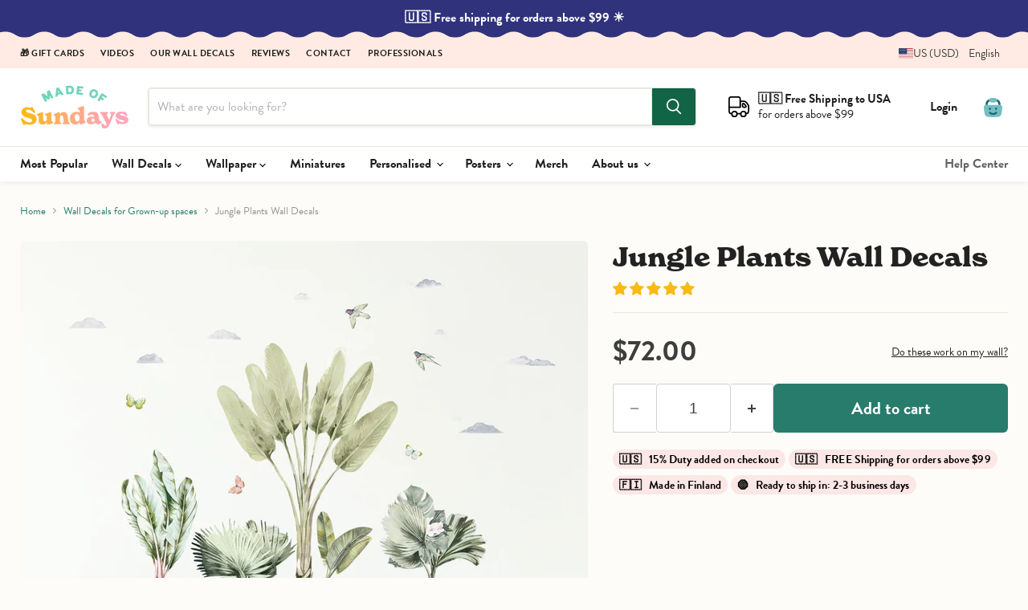

--- FILE ---
content_type: text/javascript; charset=utf-8
request_url: https://www.madeofsundays.com/en-us/products/jungle-plants-wall-stickers.js
body_size: 789
content:
{"id":5235958251564,"title":"Jungle Plants Wall Decals","handle":"jungle-plants-wall-stickers","description":"\u003cmeta charset=\"utf-8\"\u003e\n\u003cp\u003eTime to get tropical! Arrange this set using the Traveler's Palm as a beautiful centerpiece, while butterflies, birds, and soft clouds drift in the background creating a soothing backdrop for the whole scene. The muted greens and brows work equally well for kids and grown-ups. \u003c\/p\u003e\n\u003cstrong\u003eContains: \u003c\/strong\u003e1 Traveler's palm,  3 plant arrangements, 3 palm leaves, 2  birds,  3  butterflies, 9 clouds\u003cbr\u003e\u003cstrong\u003eSize of Traveler's Palm:\u003c\/strong\u003e 58 x 90 cm (23\" x 35.4\")\u003cbr\u003e\n\u003cul\u003e\n\u003cul\u003e\u003c\/ul\u003e\n\u003c\/ul\u003e","published_at":"2020-05-17T12:36:30+03:00","created_at":"2020-05-17T15:05:06+03:00","vendor":"Made of Sundays","type":"Wall Sticker","tags":["Adults","age_Adults","age_Kids","age_School","Animal","collection_WatercolourJungle","color_Brown","color_Green","judgeme_wallstickers","Jungle","Jungle-watercolour","Kids","Nature","Palm","Plant","theme_Jungle","type_WallSticker","Watercolour"],"price":7200,"price_min":7200,"price_max":7200,"available":true,"price_varies":false,"compare_at_price":7200,"compare_at_price_min":7200,"compare_at_price_max":7200,"compare_at_price_varies":false,"variants":[{"id":34177613037612,"title":"Default Title","option1":"Default Title","option2":null,"option3":null,"sku":"WS-001-09","requires_shipping":true,"taxable":true,"featured_image":null,"available":true,"name":"Jungle Plants Wall Decals","public_title":null,"options":["Default Title"],"price":7200,"weight":280,"compare_at_price":7200,"inventory_quantity":-64,"inventory_management":"shopify","inventory_policy":"continue","barcode":"","requires_selling_plan":false,"selling_plan_allocations":[]}],"images":["\/\/cdn.shopify.com\/s\/files\/1\/1002\/7190\/products\/jungle-plants-wall-stickers-202837.jpg?v=1660246308","\/\/cdn.shopify.com\/s\/files\/1\/1002\/7190\/products\/jungle-plants-wall-stickers-144929.jpg?v=1660246308","\/\/cdn.shopify.com\/s\/files\/1\/1002\/7190\/products\/jungle-plants-wall-stickers-128768.jpg?v=1660246308"],"featured_image":"\/\/cdn.shopify.com\/s\/files\/1\/1002\/7190\/products\/jungle-plants-wall-stickers-202837.jpg?v=1660246308","options":[{"name":"Title","position":1,"values":["Default Title"]}],"url":"\/en-us\/products\/jungle-plants-wall-stickers","media":[{"alt":"Jungle Plants Wall Stickers, wall decals by Made of Sundays","id":23462257721388,"position":1,"preview_image":{"aspect_ratio":1.0,"height":1600,"width":1600,"src":"https:\/\/cdn.shopify.com\/s\/files\/1\/1002\/7190\/products\/jungle-plants-wall-stickers-202837.jpg?v=1660246308"},"aspect_ratio":1.0,"height":1600,"media_type":"image","src":"https:\/\/cdn.shopify.com\/s\/files\/1\/1002\/7190\/products\/jungle-plants-wall-stickers-202837.jpg?v=1660246308","width":1600},{"alt":"Jungle Plants Wall Stickers, wall decals by Made of Sundays","id":23462257754156,"position":2,"preview_image":{"aspect_ratio":1.0,"height":1600,"width":1600,"src":"https:\/\/cdn.shopify.com\/s\/files\/1\/1002\/7190\/products\/jungle-plants-wall-stickers-144929.jpg?v=1660246308"},"aspect_ratio":1.0,"height":1600,"media_type":"image","src":"https:\/\/cdn.shopify.com\/s\/files\/1\/1002\/7190\/products\/jungle-plants-wall-stickers-144929.jpg?v=1660246308","width":1600},{"alt":"Jungle Plants Wall Stickers, wall decals by Made of Sundays","id":23462257786924,"position":3,"preview_image":{"aspect_ratio":1.0,"height":1600,"width":1600,"src":"https:\/\/cdn.shopify.com\/s\/files\/1\/1002\/7190\/products\/jungle-plants-wall-stickers-128768.jpg?v=1660246308"},"aspect_ratio":1.0,"height":1600,"media_type":"image","src":"https:\/\/cdn.shopify.com\/s\/files\/1\/1002\/7190\/products\/jungle-plants-wall-stickers-128768.jpg?v=1660246308","width":1600}],"requires_selling_plan":false,"selling_plan_groups":[]}

--- FILE ---
content_type: text/javascript; charset=utf-8
request_url: https://www.madeofsundays.com/en-us/products/jungle-plants-wall-stickers.js
body_size: 701
content:
{"id":5235958251564,"title":"Jungle Plants Wall Decals","handle":"jungle-plants-wall-stickers","description":"\u003cmeta charset=\"utf-8\"\u003e\n\u003cp\u003eTime to get tropical! Arrange this set using the Traveler's Palm as a beautiful centerpiece, while butterflies, birds, and soft clouds drift in the background creating a soothing backdrop for the whole scene. The muted greens and brows work equally well for kids and grown-ups. \u003c\/p\u003e\n\u003cstrong\u003eContains: \u003c\/strong\u003e1 Traveler's palm,  3 plant arrangements, 3 palm leaves, 2  birds,  3  butterflies, 9 clouds\u003cbr\u003e\u003cstrong\u003eSize of Traveler's Palm:\u003c\/strong\u003e 58 x 90 cm (23\" x 35.4\")\u003cbr\u003e\n\u003cul\u003e\n\u003cul\u003e\u003c\/ul\u003e\n\u003c\/ul\u003e","published_at":"2020-05-17T12:36:30+03:00","created_at":"2020-05-17T15:05:06+03:00","vendor":"Made of Sundays","type":"Wall Sticker","tags":["Adults","age_Adults","age_Kids","age_School","Animal","collection_WatercolourJungle","color_Brown","color_Green","judgeme_wallstickers","Jungle","Jungle-watercolour","Kids","Nature","Palm","Plant","theme_Jungle","type_WallSticker","Watercolour"],"price":7200,"price_min":7200,"price_max":7200,"available":true,"price_varies":false,"compare_at_price":7200,"compare_at_price_min":7200,"compare_at_price_max":7200,"compare_at_price_varies":false,"variants":[{"id":34177613037612,"title":"Default Title","option1":"Default Title","option2":null,"option3":null,"sku":"WS-001-09","requires_shipping":true,"taxable":true,"featured_image":null,"available":true,"name":"Jungle Plants Wall Decals","public_title":null,"options":["Default Title"],"price":7200,"weight":280,"compare_at_price":7200,"inventory_quantity":-64,"inventory_management":"shopify","inventory_policy":"continue","barcode":"","requires_selling_plan":false,"selling_plan_allocations":[]}],"images":["\/\/cdn.shopify.com\/s\/files\/1\/1002\/7190\/products\/jungle-plants-wall-stickers-202837.jpg?v=1660246308","\/\/cdn.shopify.com\/s\/files\/1\/1002\/7190\/products\/jungle-plants-wall-stickers-144929.jpg?v=1660246308","\/\/cdn.shopify.com\/s\/files\/1\/1002\/7190\/products\/jungle-plants-wall-stickers-128768.jpg?v=1660246308"],"featured_image":"\/\/cdn.shopify.com\/s\/files\/1\/1002\/7190\/products\/jungle-plants-wall-stickers-202837.jpg?v=1660246308","options":[{"name":"Title","position":1,"values":["Default Title"]}],"url":"\/en-us\/products\/jungle-plants-wall-stickers","media":[{"alt":"Jungle Plants Wall Stickers, wall decals by Made of Sundays","id":23462257721388,"position":1,"preview_image":{"aspect_ratio":1.0,"height":1600,"width":1600,"src":"https:\/\/cdn.shopify.com\/s\/files\/1\/1002\/7190\/products\/jungle-plants-wall-stickers-202837.jpg?v=1660246308"},"aspect_ratio":1.0,"height":1600,"media_type":"image","src":"https:\/\/cdn.shopify.com\/s\/files\/1\/1002\/7190\/products\/jungle-plants-wall-stickers-202837.jpg?v=1660246308","width":1600},{"alt":"Jungle Plants Wall Stickers, wall decals by Made of Sundays","id":23462257754156,"position":2,"preview_image":{"aspect_ratio":1.0,"height":1600,"width":1600,"src":"https:\/\/cdn.shopify.com\/s\/files\/1\/1002\/7190\/products\/jungle-plants-wall-stickers-144929.jpg?v=1660246308"},"aspect_ratio":1.0,"height":1600,"media_type":"image","src":"https:\/\/cdn.shopify.com\/s\/files\/1\/1002\/7190\/products\/jungle-plants-wall-stickers-144929.jpg?v=1660246308","width":1600},{"alt":"Jungle Plants Wall Stickers, wall decals by Made of Sundays","id":23462257786924,"position":3,"preview_image":{"aspect_ratio":1.0,"height":1600,"width":1600,"src":"https:\/\/cdn.shopify.com\/s\/files\/1\/1002\/7190\/products\/jungle-plants-wall-stickers-128768.jpg?v=1660246308"},"aspect_ratio":1.0,"height":1600,"media_type":"image","src":"https:\/\/cdn.shopify.com\/s\/files\/1\/1002\/7190\/products\/jungle-plants-wall-stickers-128768.jpg?v=1660246308","width":1600}],"requires_selling_plan":false,"selling_plan_groups":[]}